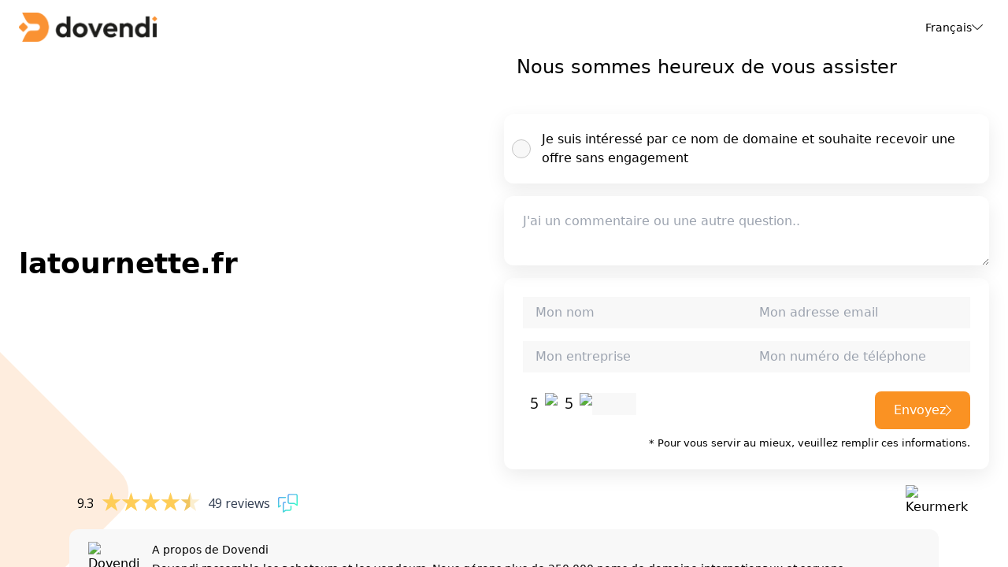

--- FILE ---
content_type: text/html; charset=UTF-8
request_url: https://latournette.fr/
body_size: 12178
content:
<!DOCTYPE html>
<html lang="fr">
<head>
    <meta charset="UTF-8">
    <meta name="viewport" content="width=device-width, initial-scale=1">
    <title>
        Dovendi - latournette.fr est maintenant à vendre    </title>

    <meta name="description" content="latournette.fr est disponible à la vente. Découvrez le prix, les informations et plus encore sur Dovendi.com" />
    <link rel="stylesheet" href="/src/style.css">
</head>
<body>

<div class="leadform min-h-screen lg:h-screen flex flex-col justify-between relative overflow-hidden">
    <div class="circle_right bg-orange h-full aspect-square rounded-full absolute translate-x-3/4 md:scale-[1.35] right-0 top-0 bottom-0 -z-10 opacity-orange-tint">
    </div>
    <svg xmlns="http://www.w3.org/2000/svg" width="710.266" height="710.266" viewBox="0 0 710.266 710.266" class="scale-75 md:scale-[.8] opacity-orange-tint -z-10 absolute -left-[390px] -bottom-[260px] right-0 origin-left">
        <rect id="Rectangle_16" data-name="Rectangle 16" width="502.232" height="502.232" rx="44.53" transform="translate(0 355.133) rotate(-45)" fill="#fa9233"></rect>
    </svg>
    <header class="max-w-7xl w-full mx-auto flex justify-between items-center py-4 px-6">
        <div class="logo w-28 lg:w-44">
            <img class="w-full" src="/src/assets/logo-dovendi.png" alt="Dovendi">
        </div>
        <div class="inline-flex items-stretch group z-10 relative" id="langToggle">
            <div class="relative">
                <div class="flex items-center gap-3 pr-2 text-sm font-medium hover:cursor-pointer">
                    Français                    <svg xmlns="http://www.w3.org/2000/svg" width="14.016" height="7.008" viewBox="0 0 14.016 7.008">
                        <path id="Path_11" data-name="Path 11"
                              d="M.125-8.344A.646.646,0,0,1,.5-8.531a.538.538,0,0,1,.344.125L7-2.75l6.156-5.656a.51.51,0,0,1,.719.031.51.51,0,0,1-.031.719l-6.5,6a.535.535,0,0,1-.687,0l-6.5-6A.472.472,0,0,1,.125-8.344Z"
                              transform="translate(0.008 8.539)" fill="#1d1d1b" />
                    </svg>
                </div>
                <div class="absolute pt-8 -right-1 mt-4 -translate-y-16 -z-10 origin-top-right rounded-md border border-gray-100 bg-white shadow-md transition-all opacity-0 invisible group-hover:visible group-hover:opacity-100 group-hover:-translate-y-12"
                     role="menu">
                    <div class="p-3">
                                                    <a rel="alternate" href="?lang=de" class="block rounded-lg px-4 py-2 text-sm text-gray-500 hover:bg-gray-50 hover:text-gray-700 ">
                                Deutsch                            </a>
                                                    <a rel="alternate" href="?lang=en" class="block rounded-lg px-4 py-2 text-sm text-gray-500 hover:bg-gray-50 hover:text-gray-700 ">
                                English                            </a>
                                                    <a rel="alternate" href="?lang=fr" class="block rounded-lg px-4 py-2 text-sm text-gray-500 hover:bg-gray-50 hover:text-gray-700 font-bold">
                                Français                            </a>
                                                    <a rel="alternate" href="?lang=nl" class="block rounded-lg px-4 py-2 text-sm text-gray-500 hover:bg-gray-50 hover:text-gray-700 ">
                                Nederlands                            </a>
                                            </div>
                </div>
            </div>
        </div>
    </header>
    <div class="form-steps max-w-7xl w-full mx-auto px-6">
        <div class="flex flex-row justify-between items-center flex-wrap lg:flex-nowrap gap-12">
            <div class="domain-choice w-full lg:w-1/2 py-12 lg:py-0">
                <h2 class="domain-title text-3xl lg:text-4xl mb-4 font-[600]" id="domainEntry">latournette.fr</h2>
            </div>
            <div class="questions flex flex-col w-full lg:w-1/2 pt-4 pb-12 lg:pb-0 lg:pt-0" id="stepOne">
                <h3 class="h3-question font-[500] text-xl lg:text-2xl pl-4">Nous sommes heureux de vous assister</h3>
                <form class="flex flex-col" method="post" id="salesForm">
                    <input type="text" value="" name="naction" id="element_0" class="text" maxlength="255" />
                    <input type="hidden" value="action" name="action">
                    <input type="hidden" value="latournette.fr" name="domain">
                    <input type="hidden" value="fr" name="lang">
                    <input type="hidden" value="" name="q_id" id="q_id">
                    <input type="hidden" name="csrf_token" value="e0be7072bc9e58c861143ed05b4c305ed39622b08d4e884ab19c06a4206a8af2">
                    <input type="hidden" name="form_time" value="1765101249">

                    <div class="form-group flex flex-col w-full mb-4">
                        <label for="question_1" class="w-full flex items-center mb-4 relative">
                            <input type="checkbox" name="question" id="question_1" class="absolute opacity-0" required value="Je suis intéressé par ce nom de domaine et souhaite recevoir une offre sans engagement">
                            <span class="custom-radio"></span>
                            <span class="w-full font-[500] text-sm lg:text-base py-5 px-6 pl-12 bg-white border-none focus:outline-none focus:border-none shadow-bg rounded-xl">Je suis intéressé par ce nom de domaine et souhaite recevoir une offre sans engagement</span>
                        </label>

                        <label for="question_custom" class="w-full flex items-center relative">
                            <textarea placeholder="J'ai un commentaire ou une autre question.." name="question_custom" id="question_custom" class="w-full font-[500] text-sm lg:text-base py-5 px-6 bg-white border-none focus:outline-none focus:border-none shadow-bg rounded-xl"></textarea>
                        </label>
                    </div>

                    <div id="email-warning">
                        spam_message                    </div>

                    <div class="contact-form flex flex-col items-start justify-between p-6 mb-5 bg-white shadow-bg hover:shadow-md rounded-xl">
                        <div class="form-group flex flex-row justify-between flex-wrap lg:flex-nowrap gap-4 w-full mb-4">
                            <input type="text" value="" name="name" required placeholder="Mon nom" class="px-4 py-2 bg-grey w-full lg:w-1/2 text-sm lg:text-base">
                            <input type="email" value="" name="email" required placeholder="Mon adresse email" class="px-4 py-2 bg-grey w-full lg:w-1/2 text-sm lg:text-base">
                        </div>

                        <div class="form-footer flex flex-row items-center justify-between gap-4 w-full">
                            <input type="text" value="" name="company" placeholder="Mon entreprise" class="px-4 py-2 bg-grey w-full lg:w-1/2 text-sm lg:text-base">
                            <input type="text" value="" name="phone" placeholder="Mon numéro de téléphone" class="px-4 py-2 bg-grey w-full lg:w-1/2 text-sm lg:text-base">
                        </div>

                        
                        <div class="form-group flex flex-row justify-between items-center flex-wrap lg:flex-nowrap gap-4 w-full mt-6">
                            <div class="captcha-container">
                                <div class="flex items-center justify-center gap-2 mb-4">
                                    <!-- Display captcha images dynamically -->
                                                                        <img class="captcha-img" src="/captcha-image.php?key=UdZh72">
                                    <img class="captcha-img" src="/captcha-image.php?key=oYT9IF">
                                    <img class="captcha-img" src="/captcha-image.php?key=UdZh72">
                                    <img class="captcha-img" src="/captcha-image.php?key=88RxBs">
                                    
                                    <input class="captcha-input px-3 bg-grey" type="number" name="captcha_answer" required>
                                </div>
                            </div>

                            <button type="submit" class="inline-flex items-center gap-3 bg-orange !text-white text-white font-medium py-2 px-3 md:px-6 md:py-3 text-sm md:text-base  rounded-lg">
                                Envoyez                                <svg xmlns="http://www.w3.org/2000/svg" width="7.008" height="14.016" viewBox="0 0 7.008 14.016">
                                    <path id="Path_58" data-name="Path 58" d="M2.656.875A.511.511,0,0,1,2.5.5.538.538,0,0,1,2.625.156L8.281-6,2.625-12.156a.51.51,0,0,1,.031-.719.51.51,0,0,1,.719.031l6,6.5a.535.535,0,0,1,0,.688l-6,6.5A.51.51,0,0,1,2.656.875Z" transform="translate(-2.492 13.008)" fill="#fff"></path>
                                </svg>
                            </button>
                        </div>
                        <div class="alert w-full flex justify-end mt-2">
                            <small>* Pour vous servir au mieux, veuillez remplir ces informations.</small>
                        </div>
                    </div>
                </form>
            </div>
        </div>
    </div>

    <footer class="max-w-6xl w-full mx-auto pb-8 px-6">
        <div class="top flex justify-between items-end mb-4">
            <div class="feedback-company" id="feedback-widget-footer">
                <script type="text/javascript" id="__fbcw__07065001-644c-4745-8180-37c0364a5bee">
                "use strict";!function(){
                    window.FeedbackCompanyWidgets=window.FeedbackCompanyWidgets||{queue:[],loaders:[
                        ]};var options={uuid:"07065001-644c-4745-8180-37c0364a5bee",version:"1.2.1",prefix:""};if(
                        void 0===window.FeedbackCompanyWidget){if(
                        window.FeedbackCompanyWidgets.queue.push(options),!document.getElementById(
                            "__fbcw_FeedbackCompanyWidget")){var scriptTag=document.createElement("script")
                    ;scriptTag.onload=function(){if(window.FeedbackCompanyWidget)for(
                        ;0<window.FeedbackCompanyWidgets.queue.length;
                    )options=window.FeedbackCompanyWidgets.queue.pop(),
                            window.FeedbackCompanyWidgets.loaders.push(
                                new window.FeedbackCompanyWidgetLoader(options))},
                        scriptTag.id="__fbcw_FeedbackCompanyWidget",
                        scriptTag.src="https://www.feedbackcompany.com/includes/widgets/feedback-company-widget.min.js"
                        ,document.body.appendChild(scriptTag)}
                    }else window.FeedbackCompanyWidgets.loaders.push(
                            new window.FeedbackCompanyWidgetLoader(options))}();
                </script>
            </div>
            <div class="keurmerk">
                <a href="https://www.feedbackcompany.com/nl-nl/keurmerk-voor-consumenten/" target="_blank">
                    <img src="/src/assets/keurmerk.png" alt="Keurmerk" width="42">
                </a>
            </div>
        </div>
        <div class="footer-widget bg-grey py-4 px-6 flex flex-row items-center justify-between rounded-xl">
            <div class="brand-icon mr-4 w-[100px]">
                <img src="/src/assets/dovendi-brand-icon.png" alt="Dovendi icon">
            </div>
            <div class="text flex flex-col">
                <h5 class="mb-1 font-[500] text-sm">A propos de Dovendi</h5>
                <p class="mb-0 text-sm">Dovendi rassemble les acheteurs et les vendeurs. Nous gérons plus de 250 000 noms de domaine internationaux et servons d'intermédiaire pour la vente de ces noms, dans le but d'obtenir un bon accord pour toutes les parties.</p>
            </div>
        </div>
        <div class="copy-right mt-3 text-center">
            <small>&copy; 2025 Copyright Dovendi &copy; - tous droits réservés | <a href="" id="link-terms" target="_blank">Conditions générales</a> | <a href="" id="link-privacy" target="_blank">Déclaration de confidentialité</a></small>
        </div>
    </footer>
</div>

<script src="/src/main.js"></script>

</body>
</html>


--- FILE ---
content_type: application/javascript; charset=UTF-8
request_url: https://www.feedbackcompany.com/includes/widgets/feedback-company-widget.min.js
body_size: 2902
content:
var _createClass=(()=>{function defineProperties(target,props){for(var i=0;i<props.length;i++){var descriptor=props[i];descriptor.enumerable=descriptor.enumerable||!1,descriptor.configurable=!0,"value"in descriptor&&(descriptor.writable=!0),Object.defineProperty(target,descriptor.key,descriptor)}}return function(Constructor,protoProps,staticProps){return protoProps&&defineProperties(Constructor.prototype,protoProps),staticProps&&defineProperties(Constructor,staticProps),Constructor}})(),_typeof="function"==typeof Symbol&&"symbol"==typeof Symbol.iterator?function(obj){return typeof obj}:function(obj){return obj&&"function"==typeof Symbol&&obj.constructor===Symbol&&obj!==Symbol.prototype?"symbol":typeof obj};function _classCallCheck(instance,Constructor){if(!(instance instanceof Constructor))throw new TypeError("Cannot call a class as a function")}!function e(t,n,r){function s(o,u){if(!n[o]){if(!t[o]){var a="function"==typeof require&&require;if(!u&&a)return a(o,!0);if(i)return i(o,!0);throw new Error("Cannot find module '"+o+"'")}u=n[o]={exports:{}};t[o][0].call(u.exports,function(e){var n=t[o][1][e];return s(n||e)},u,u.exports,e,t,n,r)}return n[o].exports}for(var i="function"==typeof require&&require,o=0;o<r.length;o++)s(r[o]);return s}({1:[function(require,module,exports){var doT={templateSettings:{argName:"it",internalPrefix:"_val",strip:!0,selfContained:!1,defaultEncoder:void 0,encoders:{},encodersPrefix:"_enc"},template:template,compile:function(tmpl,def){return template(tmpl,null,def)}},encoderType=(module.exports=doT,{false:"function",true:"string"}),SYN={evaluate:/\{\{([\s\S]+?(\}?)+)\}\}/g,interpolate:/\{\{=([\s\S]+?)\}\}/g,typeInterpolate:/\{\{%([nsb])=([\s\S]+?)\}\}/g,encode:/\{\{([a-z_$]+[\w$]*)?!([\s\S]+?)\}\}/g,use:/\{\{#([\s\S]+?)\}\}/g,useParams:/(^|[^\w$])def(?:\.|\[[\'\"])([\w$\.]+)(?:[\'\"]\])?\s*\:\s*([\w$\.]+|\"[^\"]+\"|\'[^\']+\'|\{[^\}]+\})/g,define:/\{\{##\s*([\w\.$]+)\s*(\:|=)([\s\S]+?)#\}\}/g,defineParams:/^\s*([\w$]+):([\s\S]+)/,conditional:/\{\{\?(\?)?\s*([\s\S]*?)\s*\}\}/g,iterate:/\{\{~\s*(?:\}\}|([\s\S]+?)\s*\:\s*([\w$]+)\s*(?:\:\s*([\w$]+))?\s*\}\})/g},TYPES={n:"number",s:"string",b:"boolean"};function unescape(code){return code.replace(/\\('|\\)/g,"$1").replace(/[\r\t\n]/g," ")}function template(tmpl,c,def){c=c||doT.templateSettings;var sid=0,str=function resolveDefs(c,block,def){return("string"==typeof block?block:block.toString()).replace(SYN.define,function(_,code,assign,value){return(code=0===code.indexOf("def.")?code.substring(4):code)in def||(":"===assign?(value.replace(SYN.defineParams,function(_,param,v){def[code]={arg:param,text:v}}),code in def||(def[code]=value)):new Function("def","def['"+String(code)+"']="+String(value))(def)),""}).replace(SYN.use,function(_,code){return code=code.replace(SYN.useParams,function(_,s,d,param){var rw;if(def[d]&&def[d].arg&&param)return rw=unescape((d+":"+param).replace(/'|\\/g,"_")),def.__exp=def.__exp||{},def.__exp[rw]=def[d].text.replace(new RegExp("(^|[^\\w$])"+String(def[d].arg)+"([^\\w$])","g"),"$1"+String(param)+"$2"),s+("def.__exp['"+String(rw))+"']"}),(code=new Function("def","return "+code)(def))&&resolveDefs(c,code,def)})}(c,tmpl,def||{}),needEncoders={},str=("let out='"+(c.strip?str.trim().replace(/[\t ]+(\r|\n)/g,"\n").replace(/(\r|\n)[\t ]+/g," ").replace(/\r|\n|\t|\/\*[\s\S]*?\*\//g,""):str).replace(/'|\\/g,"\\$&").replace(SYN.interpolate,function(_,code){return"'+("+String(unescape(code))+")+'"}).replace(SYN.typeInterpolate,function(_,typ,code){sid++;var val=c.internalPrefix+sid,error='throw new Error("expected '+String(TYPES[typ])+', got "+ (typeof '+String(val)+"))";return"';const "+String(val)+"=("+String(unescape(code))+");if(typeof "+String(val)+'!=="'+String(TYPES[typ])+'") '+error+";out+="+String(val)+"+'"}).replace(SYN.encode,function(_){var enc=1<arguments.length&&void 0!==arguments[1]?arguments[1]:"",code=arguments[2],enc=(needEncoders[enc]=!0,code=unescape(code),c.selfContained?enc:enc?"."+enc:'[""]');return"'+"+String(c.encodersPrefix)+String(enc)+"("+String(code)+")+'"}).replace(SYN.conditional,function(_,elseCase,code){return code?(code=unescape(code),elseCase?"';}else if("+String(code)+"){out+='":"';if("+String(code)+"){out+='"):elseCase?"';}else{out+='":"';}out+='"}).replace(SYN.iterate,function(_,arr,vName,iName){if(!arr)return"';} } out+='";sid++;var defI=iName?"let "+String(iName)+"=-1;":"",iName=iName?String(iName)+"++;":"",val=c.internalPrefix+sid;return"';const "+String(val)+"="+String(unescape(arr))+";if("+String(val)+"){"+defI+"for (const "+String(vName)+" of "+String(val)+"){"+iName+"out+='"}).replace(SYN.evaluate,function(_,code){return"';"+String(unescape(code))+"out+='"})+"';return out;").replace(/\n/g,"\\n").replace(/\t/g,"\\t").replace(/\r/g,"\\r").replace(/(\s|;|\}|^|\{)out\+='';/g,"$1").replace(/\+''/g,"");return 0===Object.keys(needEncoders).length?try_(function(){return new Function(c.argName,str)}):(((c,encoders)=>{var enc,typ=encoderType[c.selfContained];for(enc in encoders){var e=c.encoders[enc];if(!e)throw new Error('unknown encoder "'+enc+'"');if((void 0===e?"undefined":_typeof(e))!==typ)throw new Error("selfContained "+String(c.selfContained)+': encoder type must be "'+String(typ)+'"')}})(c,needEncoders),str="return function("+String(c.argName)+"){"+String(str)+"};",try_(function(){return c.selfContained?new Function(str=((c,encoders)=>{var enc,s="";for(enc in encoders)s+="const "+String(c.encodersPrefix)+enc+"="+String(c.encoders[enc])+";";return s})(c,needEncoders)+str)():new Function(c.encodersPrefix,str)(c.encoders)}));function try_(f){try{return f()}catch(e){throw e}}}},{}],2:[function(require,module,exports){window.FeedbackCompanyWidgetRenderer=require("../shared/dot/dot.js"),window.FeedbackCompanyWidgets=window.FeedbackCompanyWidgets||{queue:[],loaders:[]},window.FeedbackCompanyWidgets.instances=window.FeedbackCompanyWidgets.instances||[],window.FeedbackCompanyWidgets.events=window.FeedbackCompanyWidgets.events||{onProductExtendedWidgetLoaded:[],onProductExtendedWidgetOpened:[],onProductExtendedWidgetClosed:[]};require=(()=>{function FeedbackCompanyWidgetLoader(options){_classCallCheck(this,FeedbackCompanyWidgetLoader),this.options=options,"string"==typeof this.options?this.options={uuid:this.options,version:"1.0.0"}:void 0!==options.targetElement?(this.options.targetElement.nextSibling.id="__fbcw__"+String(options.uuid),this.options={uuid:this.options.uuid,version:"0.9.0"}):"string"==typeof this.options.version&&"1.1"===this.options.version&&(this.options.version="1.1.0"),this.load()}return _createClass(FeedbackCompanyWidgetLoader,[{key:"load",value:function(){var xhr,queryStringArray,embedCodeParams,_this=this,prefix=this.options.prefix||"",targetScript=document.getElementById("__fbcw__"+String(prefix)+String(this.options.uuid));targetScript&&(this.parentNode=document.createElement("span"),targetScript.parentElement.insertBefore(this.parentNode,targetScript),prefix="https://www.feedbackcompany.com/api/v2/widgets/"+String(this.options.uuid)+"/data",xhr=new XMLHttpRequest,queryStringArray=["embed_code_version="+String(this.options.version)],embedCodeParams=this.options.templateParams||{},void 0!==this.options.urlParams&&Object.keys(this.options.urlParams).forEach(function(key){queryStringArray.push(String(key)+"="+String(encodeURIComponent(_this.options.urlParams[key]))),embedCodeParams[key]=encodeURIComponent(_this.options.urlParams[key])}),xhr.open("GET",prefix+"?"+queryStringArray.join("&")),xhr.onload=function(){var data,scriptElement;xhr.status<200||299<xhr.status||((data=JSON.parse(xhr.responseText).data).options&&(data.options.toggle_element=_this.options.toggle_element),data.embed_code_params=embedCodeParams,data.template_javascript_class&&data.template_javascript_class_name?((scriptElement=document.createElement("script")).innerText=data.template_javascript_class,targetScript.parentElement.insertBefore(scriptElement,targetScript),scriptElement={parentNode:_this.parentNode,data:data,uuid:_this.options.uuid,renderHTMl:_this.renderHTML},scriptElement=window["create"+data.template_javascript_class_name](scriptElement),window.FeedbackCompanyWidgets.instances.push(scriptElement)):_this.renderHTML(data))},xhr.send())}},{key:"renderHTML",value:function(data,onRender){data=window.FeedbackCompanyWidgetRenderer.template(data.template)({data:data});this.parentNode.innerHTML=data,onRender&&onRender()}}]),FeedbackCompanyWidgetLoader})();window.FeedbackCompanyWidgetLoader=require,window.FeedbackCompanyWidget=require},{"../shared/dot/dot.js":1}]},{},[2]);